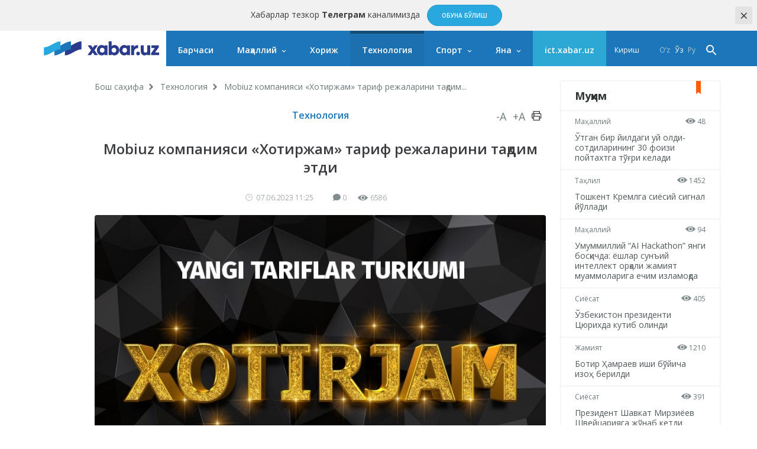

--- FILE ---
content_type: text/html; charset=UTF-8
request_url: https://xabar.uz/texnologiya/mobiuz-kompaniyasi-xotirjam-tarif-rejalarini-taqdim-etdi
body_size: 11595
content:
<!DOCTYPE html>
<html lang="uz">
<head>
    <meta charset="UTF-8">
    <meta http-equiv="X-UA-Compatible" content="IE=edge">
    <meta name="viewport" content="width=device-width, initial-scale=1, maximum-scale=1, user-scalable=no">

    <meta property="cacheId"
          content="22/01/2026 17:53:26">
    <meta property="og:url" content="https://xabar.uz/texnologiya/mobiuz-kompaniyasi-xotirjam-tarif-rejalarini-taqdim-etdi">
    <meta property="og:title" content="Mobiuz компанияси «Хотиржам» тариф режаларини тақдим этди">
    <meta property="og:description" content="Тарифлар чексиз ижтимоий тармоқлар ва Ўзбекистон бўйлаб чексиз қўнғироқларни ўз ичига олади">
    <meta property="og:image" content="https://xabar.uz/static/crop/8/4/736_736_95_845860091.jpg">
    <meta property="og:type" content="article"/>
    <meta property="fb:app_id" content="411166686310976"/>

    <meta name="description" content="Тарифлар чексиз ижтимоий тармоқлар ва Ўзбекистон бўйлаб чексиз қўнғироқларни ўз ичига олади">
    <meta name="keywords" content="реклама, тариф режалари, Mobiuz">
    
            
        <link rel="canonical" href="https://xabar.uz/texnologiya/mobiuz-kompaniyasi-xotirjam-tarif-rejalarini-taqdim-etdi"/>
                    <link rel="alternate" hreflang="uz-UZ" href="https://xabar.uz/uz/texnologiya/mobiuz-kompaniyasi-xotirjam-tarif-rejalarini-taqdim-etdi"/>
                    

    <title>Mobiuz компанияси «Хотиржам» тариф режаларини тақдим этди</title>
    <meta name="csrf-param" content="_csrf">
<meta name="csrf-token" content="ts9ca595Pf44ZX_giICOp8tIr1uzVPVoCSbgudDwLqT-gzkD8SAImEIcFKK42aPV-hLeNfsugzpCS5bqt8Vg0w==">

<link href="https://xabar.uz/static/assets/e0750f87/authchoice.css?v=1581547988" rel="stylesheet">
<link href="https://fonts.googleapis.com/css?family=Open+Sans:300,300i,400,400i,600,700|PT+Serif:400,400i,700,700i&amp;subset=cyrillic&amp;display=swap" rel="stylesheet">
<link href="https://xabar.uz/static/assets/73a7d9c9/css/all-bundle.min.css?v=1674197250" rel="stylesheet">
<script>var globalVars={"l":"cy-UZ","a":"https:\/\/api.xabar.uz\/v1","d":false,"typo":"\/site\/typo","m":{"typo":"\u0418\u043b\u0442\u0438\u043c\u043e\u0441 \u0445\u0430\u0442\u043e\u043d\u0438 \u0431\u0435\u043b\u0433\u0438\u043b\u0430\u043d\u0433!"},"u":1,"p":"6480221df27508278960bf17","c":"5a2bf58601abe2b532da115d"};</script>    <!-- Global site tag (gtag.js) - Google Analytics -->
    <script async src="https://www.googletagmanager.com/gtag/js?id=UA-111137764-1"></script>
    <script>
        window.dataLayer = window.dataLayer || [];

        function gtag() {
            dataLayer.push(arguments);
        }

        gtag('js', new Date());

        gtag('config', 'UA-111137764-1');
    </script>
    <!-- Yandex.RTB -->
    <script>window.yaContextCb=window.yaContextCb||[]</script>
    <script src="https://yandex.ru/ads/system/context.js" async></script>

    <link rel="apple-touch-icon" sizes="180x180" href="https://xabar.uz/static/assets/73a7d9c9/img/apple-touch-icon.png">
    <link rel="icon" type="image/png" sizes="32x32" href="https://xabar.uz/static/assets/73a7d9c9/img/favicon-32x32.png">
    <link rel="icon" type="image/png" sizes="16x16" href="https://xabar.uz/static/assets/73a7d9c9/img/favicon-16x16.png">
    <link rel="manifest" href="https://xabar.uz/static/assets/73a7d9c9/img/manifest.json">
</head>
<body>



    <div class="msg-test" data-cookie="_mtg" data-count="1">
        Хабарлар тезкор <strong>Телеграм</strong> каналимизда        <span class="continue">
        <a href="https://t.me/xabaruzofficial" class="action-btn" target="_blank">Обуна бўлиш</a>
    </span>
        <span class="close-btn">×</span>
    </div>

<div id="container">
    <div class="header" id="header">
    <div class="header__nav-main">
        <div class="container">
            <div class="header__nav-main-content">
                <a href="/" class="logo">
                    <img class="hidden-sm visible-lg" src="https://xabar.uz/static/assets/73a7d9c9/img/logo-desktop.svg"
                         alt="Xabar.uz">
                    <img class="hidden-md visible-sm" src="https://xabar.uz/static/assets/73a7d9c9/img/logo-mobile.svg" alt="Xabar.uz">
                </a>

                <a class="header__nav-main-toggle"><i class="icon bars-icon"></i></a>

                <ul class="header__nav-main-nav" id="main_menu">
                    <li class="child0 ">
                        <a href="/yangiliklar">Барчаси</a>
                    </li>

                                                                                        <li class="child0 cat-mahalliy has_inner ">
                            <a href="https://xabar.uz/mahalliy">Маҳаллий</a>
                                                            <div class="header__nav-main-sub-nav">
                                    <div class="container">
                                        <ul>
                                                                                                                                            <li class="child1 cat-siyosat ">
                                                    <a href="https://xabar.uz/siyosat">Сиёсат</a>
                                                </li>
                                                                                                                                            <li class="child1 cat-iqtisodiyot ">
                                                    <a href="https://xabar.uz/iqtisodiyot">Иқтисодиёт</a>
                                                </li>
                                                                                                                                            <li class="child1 cat-biznes ">
                                                    <a href="https://xabar.uz/biznes">Бизнес сабоқлари</a>
                                                </li>
                                                                                                                                            <li class="child1 cat-jamiyat ">
                                                    <a href="https://xabar.uz/jamiyat">Жамият</a>
                                                </li>
                                                                                                                                            <li class="child1 cat-huquq ">
                                                    <a href="https://xabar.uz/huquq">Ҳуқуқ</a>
                                                </li>
                                                                                                                                            <li class="child1 cat-talim ">
                                                    <a href="https://xabar.uz/talim">Таълим</a>
                                                </li>
                                                                                                                                            <li class="child1 cat-hajviya ">
                                                    <a href="https://xabar.uz/hajviya">Ҳажв</a>
                                                </li>
                                                                                                                                            <li class="child1 cat-madaniyat ">
                                                    <a href="https://xabar.uz/madaniyat">Маданият</a>
                                                </li>
                                                                                                                                            <li class="child1 cat-insayder ">
                                                    <a href="https://xabar.uz/insayder">Инсайдер</a>
                                                </li>
                                                                                                                                            <li class="child1 cat-hodisa ">
                                                    <a href="https://xabar.uz/hodisa">Ҳодиса</a>
                                                </li>
                                                                                    </ul>
                                    </div>
                                </div>
                                                    </li>
                                                                    <li class="child0 cat-xorij  ">
                            <a href="https://xabar.uz/xorij">Хориж</a>
                                                    </li>
                                                                    <li class="child0 cat-texnologiya  is_active">
                            <a href="https://xabar.uz/texnologiya">Технология</a>
                                                    </li>
                                                                    <li class="child0 cat-sport has_inner ">
                            <a href="https://xabar.uz/sport">Спорт</a>
                                                            <div class="header__nav-main-sub-nav">
                                    <div class="container">
                                        <ul>
                                                                                                                                            <li class="child1 cat-evro-2024 ">
                                                    <a href="https://xabar.uz/evro-2024">Evro-2024</a>
                                                </li>
                                                                                                                                            <li class="child1 cat-osiyo-kubogi ">
                                                    <a href="https://xabar.uz/osiyo-kubogi">Осиё Кубоги</a>
                                                </li>
                                                                                    </ul>
                                    </div>
                                </div>
                                                    </li>
                                                                                                                                            
                    <li class="has_inner child0" id="more_menu">
                        <a href="#">Яна</a>

                        <div class="header__nav-main-sub-nav">
                            <div class="container">
                                <ul>
                                                                                                                    <li class="child0 cat-koronavirus ">
                                            <a href="https://xabar.uz/koronavirus">Коронавирус</a>
                                                                                                                                </li>
                                                                                                                    <li class="child0 cat-tahlil ">
                                            <a href="https://xabar.uz/tahlil">Таҳлил</a>
                                                                                                                                </li>
                                                                                                                    <li class="child0 cat-avtomobil ">
                                            <a href="https://xabar.uz/avtomobil">Авто</a>
                                                                                                                                </li>
                                                                                                                    <li class="child0 cat-maslahat ">
                                            <a href="https://xabar.uz/maslahat">Маслаҳат</a>
                                                                                                                                </li>
                                                                                                                    <li class="child0 cat-infografika ">
                                            <a href="https://xabar.uz/infografika">Инфографика</a>
                                                                                                                                </li>
                                    
                                    <li class="child0 ">
                                        <a href="/photo">Фотохабарлар</a>
                                    </li>
                                    <li class="child0 ">
                                        <a href="/audio">Аудио хабарлар</a>
                                    </li>
                                    <li class="child0 ">
                                        <a href="/video">Видео хабарлар</a>
                                    </li>
                                    <li class="child0 ">
                                        <a href="/polls/all">Сўровномалар</a>
                                    </li>
                                </ul>
                            </div>
                        </div>
                    </li>
                    <li class="child0 cat-ict" >
                        <a href="https://ict.xabar.uz" target="_blank" style="background-color: #2DA8D4;">ict.xabar.uz</a>
                    </li>
                </ul>

                <ul class="header__nav-main-login">
                    <li class="">
                                                    <a href="/account/login">Кириш</a>
                                            </li>
                </ul>

                
                <ul class="header__nav-main-language">
                                            <li class="">
                            <a href="/uz/post/mobiuz-kompaniyasi-xotirjam-tarif-rejalarini-taqdim-etdi?category=texnologiya">
                                O‘z                            </a>
                        </li>
                                            <li class="is_active">
                            <a href="/post/mobiuz-kompaniyasi-xotirjam-tarif-rejalarini-taqdim-etdi?category=texnologiya">
                                Ўз                            </a>
                        </li>
                                            <li class="">
                            <a href="/ru/post/mobiuz-kompaniyasi-xotirjam-tarif-rejalarini-taqdim-etdi?category=texnologiya">
                                Ру                            </a>
                        </li>
                    
                </ul><!-- End of header__nav-main-language-->

                <div class="header__nav-main-search">
                    <a href="#" id="button_search" class="header__nav-main-search-toggle-btn"><i
                                class="icon search-icon"></i></a>
                </div><!-- End of header__nav-main-search-->
            </div><!-- End of header__nav-main-content-->
        </div><!-- End of container-->
    </div><!-- End of header__nav-->


</div>
    <div class="main__section">
                <div class="main__section-content">
            <div class="main__content article ">

    <ul class="breadcrumbs"><li><a href="/">Бош саҳифа</a></li>
<li><a href="https://xabar.uz/texnologiya">Технология</a></li>
<li>Mobiuz компанияси «Хотиржам» тариф режаларини тақдим...</li>
</ul>    
    <div class="article__category">
        <a href="https://xabar.uz/texnologiya">Технология</a>

        <div class="article__category-controls">
            <a href="#">-A</a>
            <a href="#">+A</a>
            <a href="#">
                <i class="icon icon-print"></i>
            </a>
        </div><!-- End of article__category-controls-->
    </div><!-- End of article__category -->

        <div class="article__content">
        <h2 class="post__title">Mobiuz компанияси «Хотиржам» тариф режаларини тақдим этди</h2>

        <div class="article__content-meta">
            <span class="date-time">
                <i class="icon clock-icon is_smaller"></i>

                07.06.2023 11:25            </span>
            <span class="h-space"></span>
            <span class="update-time"></span>
            <span class="h-space"></span>

            <span class="counters">
                <i class="icon comments-icon"></i>0                <span class="h-space"></span>
                <i class="icon eye-icon"></i>6586                <span class="h-space"></span>
            </span><!-- End of counters-->
        </div>
        
                    <div class="media">
                                    <img src="https://xabar.uz/static/crop/8/4/920__95_845860091.jpg" alt="Mobiuz компанияси «Хотиржам» тариф режаларини тақдим этди">
                                                            </div>
                                                    <div class="post__body">
            <p style="text-align: justify;"><strong>Тарифлар чексиз ижтимоий тармоқлар ва Ўзбекистон бўйлаб чексиз қўнғироқларни ўз ичига олади.</strong></p>
<p style="text-align: justify;">Ўзбекистонда Telegram мессенжерининг 18 миллиондан ортиқ <a href="https://old.senat.uz/uz/lists/view/3932" target="_blank" rel="noopener">фойдаланувчиси бор</a>. Машҳур ижтимоий тармоқларнинг фаол фойдаланувчилари сони эса 5,3 миллиондан <a href="https://indd.adobe.com/view/53676a58-2e6e-44de-aeae-3b4743f18d01" target="_blank" rel="noopener">ошади</a>&nbsp;ва янада кўпайиб бормоқда. Уларнинг манфаатларини инобатга олган ҳолда Mobiuz мобил оператори янги &laquo;Хотиржам&raquo; тариф режалари туркумини ишга туширди ва босқичма-босқич кенгайтирмоқда.</p>
<p style="text-align: justify;"><strong>&laquo;Хотиржам 25&raquo;</strong>&nbsp;&ndash; бу&nbsp;энг кичик тариф. У ойига бор-йўғи 25 минг сўм бўлиб, чексиз Telegram ва Ўзбекистон бўйлаб чексиз қўнғироқлар, исталган мақсад учун 7 500 МБ ва 1 000 та SMSни ўзида жамлаган.</p>
<p style="text-align: justify;"><strong>&laquo;Хотиржам 40&raquo;</strong>&nbsp;янада кўпроқ имкониятларни тақдим этади. У бўйича нафақат чексиз Telegram, балки чексиз Instagram, Facebook, Facebook Messenger, VKontakte, Odnoklassniki, WhatsApp, Viber тақдим этилмоқда. Шунингдек, абонент Ўзбекистон бўйлаб қўнғироқлар учун чексиз дақиқалар, 15 000 МБ ва 2 000 SMSга эга бўлади. Тариф абонент тўлови &ndash; ойига 40 минг сўм.</p>
<p style="text-align: justify;"><strong>&laquo;Хотиржам 60&raquo;</strong>&nbsp;қўшимча равишда&nbsp;Youtubeдан ҳам чексиз фойдаланиш имкониятини беради (Telegram, Instagram, Facebook, Facebook Messenger, VKontakte, Odnoklassniki, WhatsApp, Viber ҳам киритилган). Шунингдек, Ўзбекистон бўйлаб VIP қўнғироқлар, 35 000 МБ интернет ва 3 000 та SMS-хабар ойига 60 000 сўмга тақдим этилади.</p>
<p style="text-align: justify;">Эртага, 8 июнь куни ушбу туркумнинг яна бир тариф режаси эълон қилиниши кутилмоқда. У бўйича батафсил маълумот билан Mobiuz <a href="https://instagram.com/mobiuz.uzbekistan" target="_blank" rel="noopener">Инстаграм-аккаунтида&nbsp;</a>танишиб чиқиш мумкин бўлади.</p>
<p style="text-align: justify;"><img src="https://xabar.uz/static/uploads/62/720__jWbDIXyr1KCHpEfldVjhUIMP1tTCuwj-.jpg" alt="" /></p>
<p style="text-align: justify;">Mobiuz&rsquo;нинг &laquo;Хотиржам&raquo; тарифлар туркумининг муҳим хусусияти&nbsp;<strong>мобил интернет тезлиги</strong><strong> чекланмагани</strong><strong>дадир</strong>. Абонентлар Телеграм ва ижтимоий тармоқлар орқали исталган ҳажмдаги файлларни юклаб олиши ва юбориши, онлайн трансляциялар қилиши, ушбу хизматларнинг барча имкониятларидан фойдаланиши мумкин.</p>
<p style="text-align: justify;">Қизиғи шундаки, ҳар қандай тариф режаларида&nbsp;<strong>қўшимча чексиз хизматларни улаш </strong><strong>мумкин</strong>. Масалан, &laquo;Хотиржам 40&raquo; тарифидаги абонент чексиз YouTube истайди. Бунинг учун у &laquo;Хотиржам 60&raquo;га ўтиши ёки ўз тарифида қўшимча равишда 12 минг сўмга &laquo;Чексиз Youtube&raquo; опциясини улаши мумкин.</p>
<p style="text-align: justify;">Барча тариф ва хизматларни Mobiuz <a href="https://s.mobi.uz/asii" target="_blank" rel="noopener">мобил иловасида</a> бошқариш мумкин.</p>
<p style="text-align: justify;">Mobiuz &laquo;Хотиржам&raquo; тариф режаларини танлашга ҳамда &laquo;Қанча мегабайтим ёки дақиқам қолди экан?&raquo; дея қайғурмасликка барчани чорлайди.</p>                    </div>

        
                    <div class="article__tags">

                <div class="article__tags-list">
                                            <a href="/tag/reklama">реклама</a>
                                            <a href="/tag/tarif-rejalari">тариф режалари</a>
                                            <a href="/tag/mobiuz">Mobiuz</a>
                                    </div><!-- End of article__tags-list-->
            </div><!-- End of article__tags-->
            </div>

    <div class="article__social__likes">
        <div class="banner-page_middle">

        </div>

        <div class="telegram__link">
            <i class="icon telegram-icon"></i><a target="_blank" href="https://t.me/xabaruzofficial">
                Янгиликларни <span>телеграм</span> каналимизда кузатиб боринг            </a>
        </div>
        <!--noindex--><div class="sidebar__share-links"><a class="share-rounded-icons facebook-bg" href="http://www.facebook.com/sharer.php?u=https%3A%2F%2Fxabar.uz%2Fvi9z" rel="noopener" role="sharer" target="_blank"><i class="icon facebook-icon"></i></a><a class="share-rounded-icons twitter-bg" href="http://twitter.com/share?url=https%3A%2F%2Fxabar.uz%2Fvi9z&amp;text=%D0%A2%D0%B0%D1%80%D0%B8%D1%84%D0%BB%D0%B0%D1%80+%D1%87%D0%B5%D0%BA%D1%81%D0%B8%D0%B7+%D0%B8%D0%B6%D1%82%D0%B8%D0%BC%D0%BE%D0%B8%D0%B9+%D1%82%D0%B0%D1%80%D0%BC%D0%BE%D2%9B%D0%BB%D0%B0%D1%80+%D0%B2%D0%B0+%D0%8E%D0%B7%D0%B1%D0%B5%D0%BA%D0%B8%D1%81%D1%82%D0%BE%D0%BD+%D0%B1%D1%9E%D0%B9%D0%BB%D0%B0%D0%B1+%D1%87%D0%B5%D0%BA%D1%81%D0%B8%D0%B7+%D2%9B%D1%9E%D0%BD%D2%93%D0%B8%D1%80%D0%BE%D2%9B%D0%BB%D0%B0%D1%80%D0%BD%D0%B8+%D1%9E%D0%B7+%D0%B8%D1%87%D0%B8%D0%B3%D0%B0+%D0%BE%D0%BB%D0%B0%D0%B4%D0%B8." rel="noopener" role="sharer" target="_blank"><i class="icon twitter-icon"></i></a><a class="share-rounded-icons telegram-bg" href="https://telegram.me/share/url?url=https%3A%2F%2Fxabar.uz%2Fvi9z&amp;text={message}" rel="noopener" role="sharer" target="_blank"><i class="icon telegram-icon"></i></a><a class="share-rounded-icons google-bg" href="https://plusone.google.com/_/+1/confirm?hl=en&amp;url=https%3A%2F%2Fxabar.uz%2Fvi9z" rel="noopener" role="sharer" target="_blank"><i class="icon google-icon"></i></a><a class="share-rounded-icons odnoklassniki-bg" href="http://www.odnoklassniki.ru/dk?st.cmd=addShare&amp;st.s=1&amp;st._surl=https%3A%2F%2Fxabar.uz%2Fvi9z&amp;st.comments=%D0%A2%D0%B0%D1%80%D0%B8%D1%84%D0%BB%D0%B0%D1%80+%D1%87%D0%B5%D0%BA%D1%81%D0%B8%D0%B7+%D0%B8%D0%B6%D1%82%D0%B8%D0%BC%D0%BE%D0%B8%D0%B9+%D1%82%D0%B0%D1%80%D0%BC%D0%BE%D2%9B%D0%BB%D0%B0%D1%80+%D0%B2%D0%B0+%D0%8E%D0%B7%D0%B1%D0%B5%D0%BA%D0%B8%D1%81%D1%82%D0%BE%D0%BD+%D0%B1%D1%9E%D0%B9%D0%BB%D0%B0%D0%B1+%D1%87%D0%B5%D0%BA%D1%81%D0%B8%D0%B7+%D2%9B%D1%9E%D0%BD%D2%93%D0%B8%D1%80%D0%BE%D2%9B%D0%BB%D0%B0%D1%80%D0%BD%D0%B8+%D1%9E%D0%B7+%D0%B8%D1%87%D0%B8%D0%B3%D0%B0+%D0%BE%D0%BB%D0%B0%D0%B4%D0%B8." rel="noopener" role="sharer" target="_blank"><i class="icon odnoklassniki-icon"></i></a></div><!--/noindex-->        <div class="article__tags-list short_link">
            <input class="link_share"
                   value="https://xabar.uz/vi9z"
                   readonly/>
        </div>
    </div>


    

    
            <div class="recommended__news mini__news">
            <div class="recommended__news-title">Ўхшаш янгиликлар</div>
            <div class="news__list">
                                    <div class="news__item">
                        <div class="media ">
                            <a href="https://xabar.uz/texnologiya/mobiuz-va-huawei-toshkent-viloyati-va-boshqa-hududlard">
                                <img src="https://xabar.uz/static/crop/1/3/250_145_95_1383218849.jpg">
                            </a>
                        </div><!-- End of media-->
                        <div class="news__item-meta">
                                                            <span class="category">
                                <a href="https://xabar.uz/texnologiya">
                                    Технология                                </a>
                            </span>
                                                        <span class="date-time">19/01, 16:00</span>
                        </div>
                        <p>
                            <a href="https://xabar.uz/texnologiya/mobiuz-va-huawei-toshkent-viloyati-va-boshqa-hududlard">
                                Mobiuz ва Huawei Тошкент вилояти ва бошқа ҳудудлардаги тармоқларни кенг кўламли модернизация қилди                            </a>
                        </p>
                    </div><!-- End of news__item-->
                                    <div class="news__item">
                        <div class="media ">
                            <a href="https://xabar.uz/iqtisodiyot/manar-development-esg-kengashi-qibrayda">
                                <img src="https://xabar.uz/static/crop/2/1/250_145_95_2169473497.jpg">
                            </a>
                        </div><!-- End of media-->
                        <div class="news__item-meta">
                                                            <span class="category">
                                <a href="https://xabar.uz/iqtisodiyot">
                                    Иқтисодиёт                                </a>
                            </span>
                                                        <span class="date-time">15/01, 17:24</span>
                        </div>
                        <p>
                            <a href="https://xabar.uz/iqtisodiyot/manar-development-esg-kengashi-qibrayda">
                                MANAR Development ESG-кенгаши Қибрайда сайёр йиғилиш ўтказди                            </a>
                        </p>
                    </div><!-- End of news__item-->
                                    <div class="news__item">
                        <div class="media ">
                            <a href="https://xabar.uz/texnologiya/orzu-royobga-chiqdi-mobiuz-abonenti-byd">
                                <img src="https://xabar.uz/static/crop/3/6/250_145_95_3659411489.jpg">
                            </a>
                        </div><!-- End of media-->
                        <div class="news__item-meta">
                                                            <span class="category">
                                <a href="https://xabar.uz/texnologiya">
                                    Технология                                </a>
                            </span>
                                                        <span class="date-time">14/01, 15:53</span>
                        </div>
                        <p>
                            <a href="https://xabar.uz/texnologiya/orzu-royobga-chiqdi-mobiuz-abonenti-byd">
                                Орзу рўёбга чиқди: Mobiuz абоненти BYD автомобилини ютиб олиб, уни отасига совға қилди                            </a>
                        </p>
                    </div><!-- End of news__item-->
                            </div><!-- End of news__list-->
        </div>
    
    <div class="post__comments">
        <div class="article__comments-title">
            Изоҳлар            <span class="h-space half"></span>
            <span class="badge">0</span>
        </div><!-- End of article__comments-title-->
                    <p class="access__alert-title tal-center">
                Изоҳ қолдириш учун сайтда рўйхатдан ўтинг            </p>
            <p class="tal-center">
                <a class="btn rounded" href="/account/login">Кириш</a>            </p>
            <p class="enter-options"><span>Ижтимоий тармоқлар орқали киринг</span></p>
            <div id="w2">            <p class="tal-center">
                <a class="btn rounded facebook auth-link" href="/account/auth?authclient=facebook" title="Facebook" data-popup-width="860" data-popup-height="480">Facebook</a><span class='h-space'></span><a class="btn rounded twitter auth-link" href="/account/auth?authclient=twitter" title="Twitter" data-popup-width="800" data-popup-height="500">Twitter</a><span class='h-space'></span>            </p>
            </div>                        <div id="w3"></div>    </div>
</div><!-- End of main__content-->

<div class="main__sidebar">
    <div id="w4" class="banner-sidebar_top banner"></div>    <div class="sidebar__most-read mini__news">

    <div class="main__news-thumb-title">
        Муҳим    </div>

                        <div class="news__item">
                <div class="news__item-meta">
                <span class="category"><a
                        href="https://xabar.uz/mahalliy">Маҳаллий</a></span>
                    <span class="views"><i class="icon eye-icon"></i> 48</span>
                </div><!-- End of news__item-meta-->

                <p class="">
                    <a href="https://xabar.uz/mahalliy/otgan-bir-yildagi-uy-oldi-sotdilarining-30-foizi">Ўтган бир йилдаги уй олди-сотдиларининг 30 фоизи пойтахтга тўғри келади</a>
                </p>
            </div><!-- End of news__item-->
                    <div class="news__item">
                <div class="news__item-meta">
                <span class="category"><a
                        href="https://xabar.uz/tahlil">Таҳлил</a></span>
                    <span class="views"><i class="icon eye-icon"></i> 1452</span>
                </div><!-- End of news__item-meta-->

                <p class="">
                    <a href="https://xabar.uz/tahlil/toshkent-kremlga-siyosiy-signal-yolladi">Тошкент Кремлга сиёсий сигнал йўллади</a>
                </p>
            </div><!-- End of news__item-->
                    <div class="news__item">
                <div class="news__item-meta">
                <span class="category"><a
                        href="https://xabar.uz/mahalliy">Маҳаллий</a></span>
                    <span class="views"><i class="icon eye-icon"></i> 94</span>
                </div><!-- End of news__item-meta-->

                <p class="">
                    <a href="https://xabar.uz/mahalliy/umummilliy-ai">Умуммиллий “AI Hackathon” янги босқичда: ёшлар сунъий интеллект орқали жамият муаммоларига ечим изламоқда</a>
                </p>
            </div><!-- End of news__item-->
                    <div class="news__item">
                <div class="news__item-meta">
                <span class="category"><a
                        href="https://xabar.uz/siyosat">Сиёсат</a></span>
                    <span class="views"><i class="icon eye-icon"></i> 405</span>
                </div><!-- End of news__item-meta-->

                <p class="">
                    <a href="https://xabar.uz/siyosat/ozbekiston-prezidenti-cyurixda-kutib-olindi">Ўзбекистон президенти Цюрихда кутиб олинди</a>
                </p>
            </div><!-- End of news__item-->
                    <div class="news__item">
                <div class="news__item-meta">
                <span class="category"><a
                        href="https://xabar.uz/jamiyat">Жамият</a></span>
                    <span class="views"><i class="icon eye-icon"></i> 1210</span>
                </div><!-- End of news__item-meta-->

                <p class="">
                    <a href="https://xabar.uz/jamiyat/andijon-viloyati-hokimi-sobiq-orinbosari">Ботир Ҳамраев иши бўйича изоҳ берилди</a>
                </p>
            </div><!-- End of news__item-->
                    <div class="news__item">
                <div class="news__item-meta">
                <span class="category"><a
                        href="https://xabar.uz/siyosat">Сиёсат</a></span>
                    <span class="views"><i class="icon eye-icon"></i> 391</span>
                </div><!-- End of news__item-meta-->

                <p class="">
                    <a href="https://xabar.uz/siyosat/prezident-shavkat-mirziyoyev-shveycariyaga-jonab-ketdi">Президент Шавкат Мирзиёев Швейцарияга жўнаб кетди</a>
                </p>
            </div><!-- End of news__item-->
            </div><!-- End of sidebar__most-read-->
        <div class="sidebar__most-read mini__news">

    <div class="main__news-thumb-title">
        Оммабоп    </div>

                        <div class="news__item">
                <div class="news__item-meta">
                <span class="category"><a
                        href="https://xabar.uz/xorij">Хориж</a></span>
                    <span class="views"><i class="icon eye-icon"></i> 3093</span>
                </div><!-- End of news__item-meta-->

                <p class="">
                    <a href="https://xabar.uz/xorij/adam-qodirov-korteji-bilan-sodir-bolgan">Адам Қодиров кортежи билан содир бўлган авария айбдори топилди</a>
                </p>
            </div><!-- End of news__item-->
                    <div class="news__item">
                <div class="news__item-meta">
                <span class="category"><a
                        href="https://xabar.uz/jamiyat">Жамият</a></span>
                    <span class="views"><i class="icon eye-icon"></i> 2429</span>
                </div><!-- End of news__item-meta-->

                <p class="">
                    <a href="https://xabar.uz/jamiyat/dollar-kursi-keskin-kota">Марказий банк: доллар курси кескин кўтарилди</a>
                </p>
            </div><!-- End of news__item-->
                    <div class="news__item">
                <div class="news__item-meta">
                <span class="category"><a
                        href="https://xabar.uz/jamiyat">Жамият</a></span>
                    <span class="views"><i class="icon eye-icon"></i> 1922</span>
                </div><!-- End of news__item-meta-->

                <p class="">
                    <a href="https://xabar.uz/jamiyat/ozgidromet-tezkor-xabar-bilan">«Ўзгидромет» тезкор хабар билан чиқди</a>
                </p>
            </div><!-- End of news__item-->
                    <div class="news__item">
                <div class="news__item-meta">
                <span class="category"><a
                        href="https://xabar.uz/siyosat">Сиёсат</a></span>
                    <span class="views"><i class="icon eye-icon"></i> 1574</span>
                </div><!-- End of news__item-meta-->

                <p class="title">
                    <a href="https://xabar.uz/siyosat/shavkat-mirziyoyev-donald-tramp-taklifini-qabul-qildi">Шавкат Мирзиёев Доналд Трампнинг таклифини қабул қилди</a>
                </p>
            </div><!-- End of news__item-->
                    <div class="news__item">
                <div class="news__item-meta">
                <span class="category"><a
                        href="https://xabar.uz/tahlil">Таҳлил</a></span>
                    <span class="views"><i class="icon eye-icon"></i> 1452</span>
                </div><!-- End of news__item-meta-->

                <p class="title">
                    <a href="https://xabar.uz/tahlil/toshkent-kremlga-siyosiy-signal-yolladi">Тошкент Кремлга сиёсий сигнал йўллади</a>
                </p>
            </div><!-- End of news__item-->
                    <div class="news__item">
                <div class="news__item-meta">
                <span class="category"><a
                        href="https://xabar.uz/jamiyat">Жамият</a></span>
                    <span class="views"><i class="icon eye-icon"></i> 1382</span>
                </div><!-- End of news__item-meta-->

                <p class="">
                    <a href="https://xabar.uz/jamiyat/makron-trampning-takin-javob-qaytardi">Макрон Трампнинг таҳдидига кескин жавоб қайтарди</a>
                </p>
            </div><!-- End of news__item-->
            </div><!-- End of sidebar__most-read-->
    <div class="sidebar__authors">
    <div class="sidebar__authors-title">
        <h2>Муаллифлар</h2>
    </div><!-- End of sidebar__authors-title-->

            <div class="sidebar__authors-list">
                            <div class="media-info">
                    <div class="media is_left">
                        <img
                            src="https://xabar.uz/static/crop/3/3/90_90_95_332502132.jpg"
                            width="50" height="50"
                            alt="Нурбек Алимов">
                    </div><!-- End of media-->

                    <div class="info">
                        <p>
                            <strong><a class="author__name"
                                       href="https://xabar.uz/mualliflar/nurbek-alimov">Нурбек Алимов</a></strong><br>блогер                        </p>
                    </div><!-- End of info-->
                </div><!-- End of media-info-->
                            <div class="media-info">
                    <div class="media is_left">
                        <img
                            src="https://xabar.uz/static/crop/2/0/90_90_95_2085437306.jpg"
                            width="50" height="50"
                            alt="Аброр Зоҳидов">
                    </div><!-- End of media-->

                    <div class="info">
                        <p>
                            <strong><a class="author__name"
                                       href="https://xabar.uz/mualliflar/abror-zohidov">Аброр Зоҳидов</a></strong><br>журналист                        </p>
                    </div><!-- End of info-->
                </div><!-- End of media-info-->
                            <div class="media-info">
                    <div class="media is_left">
                        <img
                            src="https://xabar.uz/static/crop/8/8/90_90_95_886181227.jpg"
                            width="50" height="50"
                            alt="Бобур Наби">
                    </div><!-- End of media-->

                    <div class="info">
                        <p>
                            <strong><a class="author__name"
                                       href="https://xabar.uz/mualliflar/bobur-nabi">Бобур Наби</a></strong><br>журналист                        </p>
                    </div><!-- End of info-->
                </div><!-- End of media-info-->
                            <div class="media-info">
                    <div class="media is_left">
                        <img
                            src="https://xabar.uz/static/crop/4/2/90_90_95_429773963.jpg"
                            width="50" height="50"
                            alt="Бахтиёр Шералиев">
                    </div><!-- End of media-->

                    <div class="info">
                        <p>
                            <strong><a class="author__name"
                                       href="https://xabar.uz/mualliflar/baxtiyor-sheraliyev">Бахтиёр Шералиев</a></strong><br>биолог-ихтиолог / генетик                        </p>
                    </div><!-- End of info-->
                </div><!-- End of media-info-->
                            <div class="media-info">
                    <div class="media is_left">
                        <img
                            src="https://xabar.uz/static/crop/3/8/90_90_95_3872837901.jpg"
                            width="50" height="50"
                            alt="Жамшид Ниёзов">
                    </div><!-- End of media-->

                    <div class="info">
                        <p>
                            <strong><a class="author__name"
                                       href="https://xabar.uz/mualliflar/jamshid-niyozov">Жамшид Ниёзов</a></strong><br>журналист / блогер                        </p>
                    </div><!-- End of info-->
                </div><!-- End of media-info-->
                    </div><!-- End of sidebar__authors-list-->
        <p class="continue"><a href="/mualliflar">барчаси</a></p>
    </div><!-- End of sidebar__authors-->
    </div><!-- End of main__sidebar-->        </div>
    </div>
    <div class="footer">
    <div class="footer__nav">
        <ul>
                                            <li class="has_inner ">
                    <a href="https://xabar.uz/mahalliy">Маҳаллий</a>
                </li>
                                                        <li class="">
                        <a href="https://xabar.uz/siyosat">Сиёсат</a>
                    </li>
                                                        <li class="">
                        <a href="https://xabar.uz/iqtisodiyot">Иқтисодиёт</a>
                    </li>
                                                        <li class="">
                        <a href="https://xabar.uz/biznes">Бизнес сабоқлари</a>
                    </li>
                                                        <li class="">
                        <a href="https://xabar.uz/jamiyat">Жамият</a>
                    </li>
                                                        <li class="">
                        <a href="https://xabar.uz/huquq">Ҳуқуқ</a>
                    </li>
                                                        <li class="">
                        <a href="https://xabar.uz/talim">Таълим</a>
                    </li>
                                                        <li class="">
                        <a href="https://xabar.uz/hajviya">Ҳажв</a>
                    </li>
                                                        <li class="">
                        <a href="https://xabar.uz/madaniyat">Маданият</a>
                    </li>
                                                        <li class="">
                        <a href="https://xabar.uz/insayder">Инсайдер</a>
                    </li>
                                                        <li class="">
                        <a href="https://xabar.uz/hodisa">Ҳодиса</a>
                    </li>
                                                            <li class=" ">
                    <a href="https://xabar.uz/xorij">Хориж</a>
                </li>
                                                            <li class=" is_active">
                    <a href="https://xabar.uz/texnologiya">Технология</a>
                </li>
                                                            <li class="has_inner ">
                    <a href="https://xabar.uz/sport">Спорт</a>
                </li>
                                                        <li class="">
                        <a href="https://xabar.uz/evro-2024">Evro-2024</a>
                    </li>
                                                        <li class="">
                        <a href="https://xabar.uz/osiyo-kubogi">Осиё Кубоги</a>
                    </li>
                                                            <li class=" ">
                    <a href="https://xabar.uz/koronavirus">Коронавирус</a>
                </li>
                                                            <li class=" ">
                    <a href="https://xabar.uz/tahlil">Таҳлил</a>
                </li>
                                                            <li class=" ">
                    <a href="https://xabar.uz/avtomobil">Авто</a>
                </li>
                                                            <li class=" ">
                    <a href="https://xabar.uz/maslahat">Маслаҳат</a>
                </li>
                                                            <li class=" ">
                    <a href="https://xabar.uz/infografika">Инфографика</a>
                </li>
                                    </ul>
    </div><!-- End of footer-nav-->

    <div class="footer__copyright">
        <div class="container">
            <div class="row-flex">
                <div class="footer-apps">
                    <a class="footer__copyright-logo">
                        <img src="https://xabar.uz/static/assets/73a7d9c9/img/xabar.uz-footer-logo.svg"
                             alt="xabar.uz"></a>

                    <a href="https://play.google.com/store/apps/details?id=uz.xabar.app"
                       target="_blank" class="app-icon-links"><img
                                src="https://xabar.uz/static/assets/73a7d9c9/img/android.png?v=1"
                                alt="android app"></a>

                    <a href="https://itunes.apple.com/us/app/xabar-uz-axborot-portali/id1364606474?ls=1&mt=8"
                       target="_blank" class="app-icon-links"><img
                                src="https://xabar.uz/static/assets/73a7d9c9/img/apple.png?v=1"
                                alt="apple app"></a>
                </div>
                <div class="footer__copyright-regulation">
                    <ul>

                        <li><a href="/page/sayt-haqida">Сайт ҳақида</a></li>
                        <li>
                            <a href="/page/foydalanish-shartlari">Фойдаланиш шартлари</a>
                        </li>
                        <li><a href="/page/reklama">Реклама</a></li>
                        <li><a href="/aloqa">Алоқа</a></li>

                        <li>
                            <div id="warning" class="d-b">
                                <span class="rounded">18+</span>
                            </div>
                        </li>
                    </ul>

                    <p style="text-align: justify;">«Xabar.uz» ахборот-таҳлилий портали 2017 йилнинг 27 декабрида электрон ОАВ сифатида давлат рўйхатидан ўтказилган. Гувоҳнома рақами: 156697. Муассис: «Xabar» газетаси таҳририяти. Таҳририят манзили: 100000, Тошкент шаҳри, Амир Темур 1-тор кўчаси, 2-уй (мўлжал: Олой бозори). 
Масъул муҳаррир Абдуғани Абдураҳмонов. Электрон манзил: info@xabar.uz  <br />Материалларимиздан тўлиқ ёки қисман фойдаланилганда «Фойдаланиш шартлари»га амал қилиниши шарт. Барча ҳуқуқлар Ўзбекистон Республикасининг оммавий ахборот воситалари тўғрисидаги ҳамда муаллифлик ва турдош ҳуқуқлар тўғрисидаги қонун ҳужжатларида белгиланган тартибда ҳимояланган.</p>                    <div class="notes">
                        <p class="banner-desktop">
                            Сайтда имловий ёки услубий хатога кўзингиз тушдими? Хато жумлани белгиланг ва <strong>CTRL+ENTER</strong> босиш орқали бизга хабар беринг.                        </p>

                        <p>
                            Эски браузерлар учун <a rel='nofollow' href='http://m.xabar.uz/'>сайтнинг енгил талқини</a>.                            Ишлаб чиқувчи <a target='_blank' href='http://activemedia.uz'>ActiveMedia Solutions</a>.                        </p>
                    </div>
                </div><!-- End of footer__copyright-regulations-->

                <div class="footer__copyright-apps">
                    <div class="footer__share-links">
                        <a target="_blank" href="https://t.me/xabaruzofficial"
                           class="share-rounded-icons small telegram-bg"><i class="icon telegram-icon"></i></a>
                        <a target="_blank" href="https://www.facebook.com/xabar.uz/"
                           class="share-rounded-icons small facebook-bg"><i class="icon facebook-icon"></i></a>
                        <a target="_blank" href="https://twitter.com/xabaruzofficial"
                           class="share-rounded-icons small twitter-bg"><i class="icon twitter-icon"></i></a>
                        <a target="_blank" href="https://www.youtube.com/channel/UCKfAFbGa0w39d4RHMCtsGCw"
                           class="share-rounded-icons small youtube-bg"><i class="icon youtube-icon"></i></a>
                        <a target="_blank" href="https://www.instagram.com/xabar.uz/"
                           class="share-rounded-icons small instagram-bg"><i class="icon instagram-icon"></i></a>
                        <a target="_blank" href="https://ok.ru/xabar.uz"
                           class="share-rounded-icons small odnoklassniki-bg"><i
                                    class="icon odnoklassniki-icon"></i></a>
                    </div><!-- End of footer__share-links-->
                    <!--<a href="#" class="app-icon-links"><img src="<? /*= $this->getImageUrl('app-store-icon.png')*/ ?>" alt="ios app"></a>
                   -->
                    <a href="https://sammi.uz/uz" style="opacity: 0">Samarqand davlat meditsina instituti</a>
                </div><!-- End of footer__copyright-apps-->
            </div><!-- End of row-flex-->
        </div><!-- End of container-->
    </div><!-- End of footer__copyright-->
</div><!-- End of footer-->

<div class="search_f" id="search_window">
    <div class="search__f-content">
        <a href="#" id="button_search_close" class="search__f-content-close">
            <img src="https://xabar.uz/static/assets/73a7d9c9/img/icon-close.svg" alt="">
        </a>

        <div class="search__f-header">
            <a href="#" class="search__f-submit">
                <img src="https://xabar.uz/static/assets/73a7d9c9/img/icon-search.svg" alt="">
            </a>

            <form action="/search" method="get">
                <input type="text" name="q" id="search__f-input" class="search__f-input"
                       placeholder="«Xabar.uz»дан қидириш ...">
                <button type="submit" style="display: none"></button>
            </form>
        </div><!-- End of search__f-header-->

        <div class="search__f-body" id="search_container">
            <ul class="search__f-tags">
                                    <li><a href="/tag/uzbekiston">#Ўзбекистон <span> - 4292</span></a>
                    </li>
                                    <li><a href="/tag/tramp">#Трамп <span> - 110</span></a>
                    </li>
                                    <li><a href="/tag/toshkent">#Тошкент <span> - 2795</span></a>
                    </li>
                                    <li><a href="/tag/rossiya">#Россия <span> - 3800</span></a>
                    </li>
                                    <li><a href="/tag/ob-havo">#об-ҳаво <span> - 1891</span></a>
                    </li>
                                    <li><a href="/tag/grenlandiya">#Гренландия <span> - 20</span></a>
                    </li>
                                    <li><a href="/tag/valyuta">#валюта <span> - 581</span></a>
                    </li>
                                    <li><a href="/tag/tinchlik-kengashi">#Тинчлик кенгаши <span> - 0</span></a>
                    </li>
                                    <li><a href="/tag/davos">#Давос <span> - 5</span></a>
                    </li>
                                    <li><a href="/tag/prezident">#Президент <span> - 2022</span></a>
                    </li>
                                    <li><a href="/tag/mening-prezidentim">#Шавкат Мирзиёев <span> - 3830</span></a>
                    </li>
                                    <li><a href="/tag/sovet-mira">#Совет мира <span> - 0</span></a>
                    </li>
                                    <li><a href="/tag/qozog-iston">#Қозоғистон <span> - 1570</span></a>
                    </li>
                                    <li><a href="/tag/dollar">#доллар <span> - 1006</span></a>
                    </li>
                                    <li><a href="/tag/xitoy">#Хитой <span> - 2361</span></a>
                    </li>
                            </ul>
        </div><!-- End of search__f-body-->
    </div><!-- End of search__f-content-->
</div>
    <span class="responsive-tablet fs-clear ir"></span>
    <span class="responsive-phone fs-clear ir"></span>
</div>

<div id="ajax_content"></div>
<script src="https://xabar.uz/static/assets/73a7d9c9/js/all-bundle.min.js?v=1674197256"></script>
<script>jQuery(function ($) {
jQuery('#w2').authchoice();
$('#w3').comments({"readOnly":false,"enableNavigation":false,"isGuest":true,"currentUserId":1,"replyIconURL":"https:\/\/xabar.uz\/static\/assets\/73a7d9c9\/img\/reply-comment-icon-2.png","spinnerIconURL":"https:\/\/xabar.uz\/static\/assets\/73a7d9c9\/img\/loader.gif","profilePictureURL":"https:\/\/xabar.uz\/static\/assets\/73a7d9c9\/img\/user-icon.png","apiUrl":"https:\/\/api.xabar.uz\/v1","postUrl":"\/comment\/handle?post=6480221df27508278960bf17","putUrl":"\/comment\/handle","deleteUrl":"\/comment\/delete","upvoteUrl":"\/comment\/upvote","textareaPlaceholderText":"Изоҳ матни","newestText":"Янгилари","textareaMaxRows":10,"oldestText":"Эскилари","popularText":"Машҳурлари","noCommentsText":"Изоҳлар мавжуд эмас","attachmentsText":"Иловалар","sendText":"Қўшиш","replyText":"Жавоб","editText":"Таҳрирлаш","editedText":"Таҳрирланди","hintText":"Қўшиш учун Ctrl+Enter ни босинг","youText":"Сиз","saveText":"Сақлаш","deleteText":"Ўчириш","viewAllRepliesText":"Жавобларни кўрсатиш","hideRepliesText":"Жавобларни берикитиш"})
jQuery('#w4').initBanner({"place":"sidebar_top","language":"cy-UZ"})
});</script><!-- START WWW.UZ TOP-RATING -->
<SCRIPT language="javascript" type="text/javascript">
    top_js = "1.0";
    top_r = "id=14888&r=" + escape(document.referrer) + "&pg=" + escape(window.location.href);
    document.cookie = "smart_top=1; path=/";
    top_r += "&c=" + (document.cookie ? "Y" : "N")
</SCRIPT>
<SCRIPT language="javascript1.1" type="text/javascript">
    top_js = "1.1";
    top_r += "&j=" + (navigator.javaEnabled() ? "Y" : "N")
</SCRIPT>
<SCRIPT language="javascript1.2" type="text/javascript">
    top_js = "1.2";
    top_r += "&wh=" + screen.width + 'x' + screen.height + "&px=" +
        (((navigator.appName.substring(0, 3) == "Mic")) ? screen.colorDepth : screen.pixelDepth)
</SCRIPT>
<SCRIPT language="javascript1.3" type="text/javascript">
    top_js = "1.3";
</SCRIPT>
<SCRIPT language="JavaScript" type="text/javascript">
    top_rat = "&col=340F6E&t=ffffff&p=BD6F6F";
    top_r += "&js=" + top_js + "";
    document.write('<img src="https://cnt0.www.uz/counter/collect?' + top_r + top_rat + '" width=0 height=0 border=0 style="display: none"/>')
</SCRIPT>
<NOSCRIPT><IMG height=0
               src="https://cnt0.www.uz/counter/collect?id=14888&pg=http%3A//uzinfocom.uz&col=340F6E&t=ffffff&p=BD6F6F"
               width=0 border=0 style="display: none"/></NOSCRIPT><!-- FINISH WWW.UZ TOP-RATING -->

<span class="responsive-tablet fs-clear ir"></span>
<span class="responsive-phone fs-clear ir"></span>

</body>
</html>
